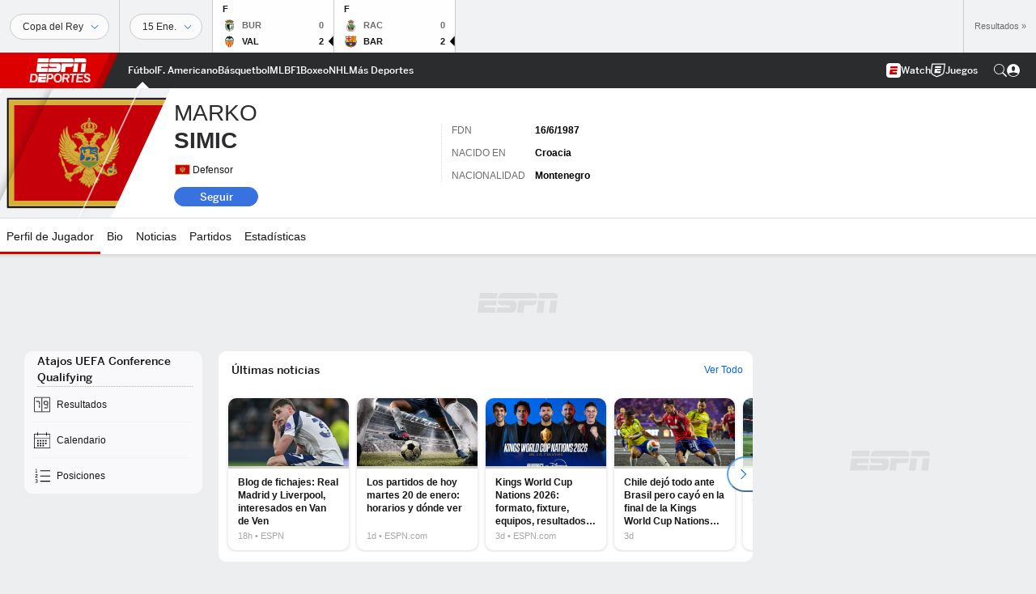

--- FILE ---
content_type: text/html; charset=utf-8
request_url: https://www.google.com/recaptcha/enterprise/anchor?ar=1&k=6LciB_gZAAAAAA_mwJ4G0XZ0BXWvLTt67V7YizXx&co=aHR0cHM6Ly9jZG4ucmVnaXN0ZXJkaXNuZXkuZ28uY29tOjQ0Mw..&hl=es&v=PoyoqOPhxBO7pBk68S4YbpHZ&size=invisible&anchor-ms=20000&execute-ms=30000&cb=ki072vtb43r9
body_size: 48865
content:
<!DOCTYPE HTML><html dir="ltr" lang="es"><head><meta http-equiv="Content-Type" content="text/html; charset=UTF-8">
<meta http-equiv="X-UA-Compatible" content="IE=edge">
<title>reCAPTCHA</title>
<style type="text/css">
/* cyrillic-ext */
@font-face {
  font-family: 'Roboto';
  font-style: normal;
  font-weight: 400;
  font-stretch: 100%;
  src: url(//fonts.gstatic.com/s/roboto/v48/KFO7CnqEu92Fr1ME7kSn66aGLdTylUAMa3GUBHMdazTgWw.woff2) format('woff2');
  unicode-range: U+0460-052F, U+1C80-1C8A, U+20B4, U+2DE0-2DFF, U+A640-A69F, U+FE2E-FE2F;
}
/* cyrillic */
@font-face {
  font-family: 'Roboto';
  font-style: normal;
  font-weight: 400;
  font-stretch: 100%;
  src: url(//fonts.gstatic.com/s/roboto/v48/KFO7CnqEu92Fr1ME7kSn66aGLdTylUAMa3iUBHMdazTgWw.woff2) format('woff2');
  unicode-range: U+0301, U+0400-045F, U+0490-0491, U+04B0-04B1, U+2116;
}
/* greek-ext */
@font-face {
  font-family: 'Roboto';
  font-style: normal;
  font-weight: 400;
  font-stretch: 100%;
  src: url(//fonts.gstatic.com/s/roboto/v48/KFO7CnqEu92Fr1ME7kSn66aGLdTylUAMa3CUBHMdazTgWw.woff2) format('woff2');
  unicode-range: U+1F00-1FFF;
}
/* greek */
@font-face {
  font-family: 'Roboto';
  font-style: normal;
  font-weight: 400;
  font-stretch: 100%;
  src: url(//fonts.gstatic.com/s/roboto/v48/KFO7CnqEu92Fr1ME7kSn66aGLdTylUAMa3-UBHMdazTgWw.woff2) format('woff2');
  unicode-range: U+0370-0377, U+037A-037F, U+0384-038A, U+038C, U+038E-03A1, U+03A3-03FF;
}
/* math */
@font-face {
  font-family: 'Roboto';
  font-style: normal;
  font-weight: 400;
  font-stretch: 100%;
  src: url(//fonts.gstatic.com/s/roboto/v48/KFO7CnqEu92Fr1ME7kSn66aGLdTylUAMawCUBHMdazTgWw.woff2) format('woff2');
  unicode-range: U+0302-0303, U+0305, U+0307-0308, U+0310, U+0312, U+0315, U+031A, U+0326-0327, U+032C, U+032F-0330, U+0332-0333, U+0338, U+033A, U+0346, U+034D, U+0391-03A1, U+03A3-03A9, U+03B1-03C9, U+03D1, U+03D5-03D6, U+03F0-03F1, U+03F4-03F5, U+2016-2017, U+2034-2038, U+203C, U+2040, U+2043, U+2047, U+2050, U+2057, U+205F, U+2070-2071, U+2074-208E, U+2090-209C, U+20D0-20DC, U+20E1, U+20E5-20EF, U+2100-2112, U+2114-2115, U+2117-2121, U+2123-214F, U+2190, U+2192, U+2194-21AE, U+21B0-21E5, U+21F1-21F2, U+21F4-2211, U+2213-2214, U+2216-22FF, U+2308-230B, U+2310, U+2319, U+231C-2321, U+2336-237A, U+237C, U+2395, U+239B-23B7, U+23D0, U+23DC-23E1, U+2474-2475, U+25AF, U+25B3, U+25B7, U+25BD, U+25C1, U+25CA, U+25CC, U+25FB, U+266D-266F, U+27C0-27FF, U+2900-2AFF, U+2B0E-2B11, U+2B30-2B4C, U+2BFE, U+3030, U+FF5B, U+FF5D, U+1D400-1D7FF, U+1EE00-1EEFF;
}
/* symbols */
@font-face {
  font-family: 'Roboto';
  font-style: normal;
  font-weight: 400;
  font-stretch: 100%;
  src: url(//fonts.gstatic.com/s/roboto/v48/KFO7CnqEu92Fr1ME7kSn66aGLdTylUAMaxKUBHMdazTgWw.woff2) format('woff2');
  unicode-range: U+0001-000C, U+000E-001F, U+007F-009F, U+20DD-20E0, U+20E2-20E4, U+2150-218F, U+2190, U+2192, U+2194-2199, U+21AF, U+21E6-21F0, U+21F3, U+2218-2219, U+2299, U+22C4-22C6, U+2300-243F, U+2440-244A, U+2460-24FF, U+25A0-27BF, U+2800-28FF, U+2921-2922, U+2981, U+29BF, U+29EB, U+2B00-2BFF, U+4DC0-4DFF, U+FFF9-FFFB, U+10140-1018E, U+10190-1019C, U+101A0, U+101D0-101FD, U+102E0-102FB, U+10E60-10E7E, U+1D2C0-1D2D3, U+1D2E0-1D37F, U+1F000-1F0FF, U+1F100-1F1AD, U+1F1E6-1F1FF, U+1F30D-1F30F, U+1F315, U+1F31C, U+1F31E, U+1F320-1F32C, U+1F336, U+1F378, U+1F37D, U+1F382, U+1F393-1F39F, U+1F3A7-1F3A8, U+1F3AC-1F3AF, U+1F3C2, U+1F3C4-1F3C6, U+1F3CA-1F3CE, U+1F3D4-1F3E0, U+1F3ED, U+1F3F1-1F3F3, U+1F3F5-1F3F7, U+1F408, U+1F415, U+1F41F, U+1F426, U+1F43F, U+1F441-1F442, U+1F444, U+1F446-1F449, U+1F44C-1F44E, U+1F453, U+1F46A, U+1F47D, U+1F4A3, U+1F4B0, U+1F4B3, U+1F4B9, U+1F4BB, U+1F4BF, U+1F4C8-1F4CB, U+1F4D6, U+1F4DA, U+1F4DF, U+1F4E3-1F4E6, U+1F4EA-1F4ED, U+1F4F7, U+1F4F9-1F4FB, U+1F4FD-1F4FE, U+1F503, U+1F507-1F50B, U+1F50D, U+1F512-1F513, U+1F53E-1F54A, U+1F54F-1F5FA, U+1F610, U+1F650-1F67F, U+1F687, U+1F68D, U+1F691, U+1F694, U+1F698, U+1F6AD, U+1F6B2, U+1F6B9-1F6BA, U+1F6BC, U+1F6C6-1F6CF, U+1F6D3-1F6D7, U+1F6E0-1F6EA, U+1F6F0-1F6F3, U+1F6F7-1F6FC, U+1F700-1F7FF, U+1F800-1F80B, U+1F810-1F847, U+1F850-1F859, U+1F860-1F887, U+1F890-1F8AD, U+1F8B0-1F8BB, U+1F8C0-1F8C1, U+1F900-1F90B, U+1F93B, U+1F946, U+1F984, U+1F996, U+1F9E9, U+1FA00-1FA6F, U+1FA70-1FA7C, U+1FA80-1FA89, U+1FA8F-1FAC6, U+1FACE-1FADC, U+1FADF-1FAE9, U+1FAF0-1FAF8, U+1FB00-1FBFF;
}
/* vietnamese */
@font-face {
  font-family: 'Roboto';
  font-style: normal;
  font-weight: 400;
  font-stretch: 100%;
  src: url(//fonts.gstatic.com/s/roboto/v48/KFO7CnqEu92Fr1ME7kSn66aGLdTylUAMa3OUBHMdazTgWw.woff2) format('woff2');
  unicode-range: U+0102-0103, U+0110-0111, U+0128-0129, U+0168-0169, U+01A0-01A1, U+01AF-01B0, U+0300-0301, U+0303-0304, U+0308-0309, U+0323, U+0329, U+1EA0-1EF9, U+20AB;
}
/* latin-ext */
@font-face {
  font-family: 'Roboto';
  font-style: normal;
  font-weight: 400;
  font-stretch: 100%;
  src: url(//fonts.gstatic.com/s/roboto/v48/KFO7CnqEu92Fr1ME7kSn66aGLdTylUAMa3KUBHMdazTgWw.woff2) format('woff2');
  unicode-range: U+0100-02BA, U+02BD-02C5, U+02C7-02CC, U+02CE-02D7, U+02DD-02FF, U+0304, U+0308, U+0329, U+1D00-1DBF, U+1E00-1E9F, U+1EF2-1EFF, U+2020, U+20A0-20AB, U+20AD-20C0, U+2113, U+2C60-2C7F, U+A720-A7FF;
}
/* latin */
@font-face {
  font-family: 'Roboto';
  font-style: normal;
  font-weight: 400;
  font-stretch: 100%;
  src: url(//fonts.gstatic.com/s/roboto/v48/KFO7CnqEu92Fr1ME7kSn66aGLdTylUAMa3yUBHMdazQ.woff2) format('woff2');
  unicode-range: U+0000-00FF, U+0131, U+0152-0153, U+02BB-02BC, U+02C6, U+02DA, U+02DC, U+0304, U+0308, U+0329, U+2000-206F, U+20AC, U+2122, U+2191, U+2193, U+2212, U+2215, U+FEFF, U+FFFD;
}
/* cyrillic-ext */
@font-face {
  font-family: 'Roboto';
  font-style: normal;
  font-weight: 500;
  font-stretch: 100%;
  src: url(//fonts.gstatic.com/s/roboto/v48/KFO7CnqEu92Fr1ME7kSn66aGLdTylUAMa3GUBHMdazTgWw.woff2) format('woff2');
  unicode-range: U+0460-052F, U+1C80-1C8A, U+20B4, U+2DE0-2DFF, U+A640-A69F, U+FE2E-FE2F;
}
/* cyrillic */
@font-face {
  font-family: 'Roboto';
  font-style: normal;
  font-weight: 500;
  font-stretch: 100%;
  src: url(//fonts.gstatic.com/s/roboto/v48/KFO7CnqEu92Fr1ME7kSn66aGLdTylUAMa3iUBHMdazTgWw.woff2) format('woff2');
  unicode-range: U+0301, U+0400-045F, U+0490-0491, U+04B0-04B1, U+2116;
}
/* greek-ext */
@font-face {
  font-family: 'Roboto';
  font-style: normal;
  font-weight: 500;
  font-stretch: 100%;
  src: url(//fonts.gstatic.com/s/roboto/v48/KFO7CnqEu92Fr1ME7kSn66aGLdTylUAMa3CUBHMdazTgWw.woff2) format('woff2');
  unicode-range: U+1F00-1FFF;
}
/* greek */
@font-face {
  font-family: 'Roboto';
  font-style: normal;
  font-weight: 500;
  font-stretch: 100%;
  src: url(//fonts.gstatic.com/s/roboto/v48/KFO7CnqEu92Fr1ME7kSn66aGLdTylUAMa3-UBHMdazTgWw.woff2) format('woff2');
  unicode-range: U+0370-0377, U+037A-037F, U+0384-038A, U+038C, U+038E-03A1, U+03A3-03FF;
}
/* math */
@font-face {
  font-family: 'Roboto';
  font-style: normal;
  font-weight: 500;
  font-stretch: 100%;
  src: url(//fonts.gstatic.com/s/roboto/v48/KFO7CnqEu92Fr1ME7kSn66aGLdTylUAMawCUBHMdazTgWw.woff2) format('woff2');
  unicode-range: U+0302-0303, U+0305, U+0307-0308, U+0310, U+0312, U+0315, U+031A, U+0326-0327, U+032C, U+032F-0330, U+0332-0333, U+0338, U+033A, U+0346, U+034D, U+0391-03A1, U+03A3-03A9, U+03B1-03C9, U+03D1, U+03D5-03D6, U+03F0-03F1, U+03F4-03F5, U+2016-2017, U+2034-2038, U+203C, U+2040, U+2043, U+2047, U+2050, U+2057, U+205F, U+2070-2071, U+2074-208E, U+2090-209C, U+20D0-20DC, U+20E1, U+20E5-20EF, U+2100-2112, U+2114-2115, U+2117-2121, U+2123-214F, U+2190, U+2192, U+2194-21AE, U+21B0-21E5, U+21F1-21F2, U+21F4-2211, U+2213-2214, U+2216-22FF, U+2308-230B, U+2310, U+2319, U+231C-2321, U+2336-237A, U+237C, U+2395, U+239B-23B7, U+23D0, U+23DC-23E1, U+2474-2475, U+25AF, U+25B3, U+25B7, U+25BD, U+25C1, U+25CA, U+25CC, U+25FB, U+266D-266F, U+27C0-27FF, U+2900-2AFF, U+2B0E-2B11, U+2B30-2B4C, U+2BFE, U+3030, U+FF5B, U+FF5D, U+1D400-1D7FF, U+1EE00-1EEFF;
}
/* symbols */
@font-face {
  font-family: 'Roboto';
  font-style: normal;
  font-weight: 500;
  font-stretch: 100%;
  src: url(//fonts.gstatic.com/s/roboto/v48/KFO7CnqEu92Fr1ME7kSn66aGLdTylUAMaxKUBHMdazTgWw.woff2) format('woff2');
  unicode-range: U+0001-000C, U+000E-001F, U+007F-009F, U+20DD-20E0, U+20E2-20E4, U+2150-218F, U+2190, U+2192, U+2194-2199, U+21AF, U+21E6-21F0, U+21F3, U+2218-2219, U+2299, U+22C4-22C6, U+2300-243F, U+2440-244A, U+2460-24FF, U+25A0-27BF, U+2800-28FF, U+2921-2922, U+2981, U+29BF, U+29EB, U+2B00-2BFF, U+4DC0-4DFF, U+FFF9-FFFB, U+10140-1018E, U+10190-1019C, U+101A0, U+101D0-101FD, U+102E0-102FB, U+10E60-10E7E, U+1D2C0-1D2D3, U+1D2E0-1D37F, U+1F000-1F0FF, U+1F100-1F1AD, U+1F1E6-1F1FF, U+1F30D-1F30F, U+1F315, U+1F31C, U+1F31E, U+1F320-1F32C, U+1F336, U+1F378, U+1F37D, U+1F382, U+1F393-1F39F, U+1F3A7-1F3A8, U+1F3AC-1F3AF, U+1F3C2, U+1F3C4-1F3C6, U+1F3CA-1F3CE, U+1F3D4-1F3E0, U+1F3ED, U+1F3F1-1F3F3, U+1F3F5-1F3F7, U+1F408, U+1F415, U+1F41F, U+1F426, U+1F43F, U+1F441-1F442, U+1F444, U+1F446-1F449, U+1F44C-1F44E, U+1F453, U+1F46A, U+1F47D, U+1F4A3, U+1F4B0, U+1F4B3, U+1F4B9, U+1F4BB, U+1F4BF, U+1F4C8-1F4CB, U+1F4D6, U+1F4DA, U+1F4DF, U+1F4E3-1F4E6, U+1F4EA-1F4ED, U+1F4F7, U+1F4F9-1F4FB, U+1F4FD-1F4FE, U+1F503, U+1F507-1F50B, U+1F50D, U+1F512-1F513, U+1F53E-1F54A, U+1F54F-1F5FA, U+1F610, U+1F650-1F67F, U+1F687, U+1F68D, U+1F691, U+1F694, U+1F698, U+1F6AD, U+1F6B2, U+1F6B9-1F6BA, U+1F6BC, U+1F6C6-1F6CF, U+1F6D3-1F6D7, U+1F6E0-1F6EA, U+1F6F0-1F6F3, U+1F6F7-1F6FC, U+1F700-1F7FF, U+1F800-1F80B, U+1F810-1F847, U+1F850-1F859, U+1F860-1F887, U+1F890-1F8AD, U+1F8B0-1F8BB, U+1F8C0-1F8C1, U+1F900-1F90B, U+1F93B, U+1F946, U+1F984, U+1F996, U+1F9E9, U+1FA00-1FA6F, U+1FA70-1FA7C, U+1FA80-1FA89, U+1FA8F-1FAC6, U+1FACE-1FADC, U+1FADF-1FAE9, U+1FAF0-1FAF8, U+1FB00-1FBFF;
}
/* vietnamese */
@font-face {
  font-family: 'Roboto';
  font-style: normal;
  font-weight: 500;
  font-stretch: 100%;
  src: url(//fonts.gstatic.com/s/roboto/v48/KFO7CnqEu92Fr1ME7kSn66aGLdTylUAMa3OUBHMdazTgWw.woff2) format('woff2');
  unicode-range: U+0102-0103, U+0110-0111, U+0128-0129, U+0168-0169, U+01A0-01A1, U+01AF-01B0, U+0300-0301, U+0303-0304, U+0308-0309, U+0323, U+0329, U+1EA0-1EF9, U+20AB;
}
/* latin-ext */
@font-face {
  font-family: 'Roboto';
  font-style: normal;
  font-weight: 500;
  font-stretch: 100%;
  src: url(//fonts.gstatic.com/s/roboto/v48/KFO7CnqEu92Fr1ME7kSn66aGLdTylUAMa3KUBHMdazTgWw.woff2) format('woff2');
  unicode-range: U+0100-02BA, U+02BD-02C5, U+02C7-02CC, U+02CE-02D7, U+02DD-02FF, U+0304, U+0308, U+0329, U+1D00-1DBF, U+1E00-1E9F, U+1EF2-1EFF, U+2020, U+20A0-20AB, U+20AD-20C0, U+2113, U+2C60-2C7F, U+A720-A7FF;
}
/* latin */
@font-face {
  font-family: 'Roboto';
  font-style: normal;
  font-weight: 500;
  font-stretch: 100%;
  src: url(//fonts.gstatic.com/s/roboto/v48/KFO7CnqEu92Fr1ME7kSn66aGLdTylUAMa3yUBHMdazQ.woff2) format('woff2');
  unicode-range: U+0000-00FF, U+0131, U+0152-0153, U+02BB-02BC, U+02C6, U+02DA, U+02DC, U+0304, U+0308, U+0329, U+2000-206F, U+20AC, U+2122, U+2191, U+2193, U+2212, U+2215, U+FEFF, U+FFFD;
}
/* cyrillic-ext */
@font-face {
  font-family: 'Roboto';
  font-style: normal;
  font-weight: 900;
  font-stretch: 100%;
  src: url(//fonts.gstatic.com/s/roboto/v48/KFO7CnqEu92Fr1ME7kSn66aGLdTylUAMa3GUBHMdazTgWw.woff2) format('woff2');
  unicode-range: U+0460-052F, U+1C80-1C8A, U+20B4, U+2DE0-2DFF, U+A640-A69F, U+FE2E-FE2F;
}
/* cyrillic */
@font-face {
  font-family: 'Roboto';
  font-style: normal;
  font-weight: 900;
  font-stretch: 100%;
  src: url(//fonts.gstatic.com/s/roboto/v48/KFO7CnqEu92Fr1ME7kSn66aGLdTylUAMa3iUBHMdazTgWw.woff2) format('woff2');
  unicode-range: U+0301, U+0400-045F, U+0490-0491, U+04B0-04B1, U+2116;
}
/* greek-ext */
@font-face {
  font-family: 'Roboto';
  font-style: normal;
  font-weight: 900;
  font-stretch: 100%;
  src: url(//fonts.gstatic.com/s/roboto/v48/KFO7CnqEu92Fr1ME7kSn66aGLdTylUAMa3CUBHMdazTgWw.woff2) format('woff2');
  unicode-range: U+1F00-1FFF;
}
/* greek */
@font-face {
  font-family: 'Roboto';
  font-style: normal;
  font-weight: 900;
  font-stretch: 100%;
  src: url(//fonts.gstatic.com/s/roboto/v48/KFO7CnqEu92Fr1ME7kSn66aGLdTylUAMa3-UBHMdazTgWw.woff2) format('woff2');
  unicode-range: U+0370-0377, U+037A-037F, U+0384-038A, U+038C, U+038E-03A1, U+03A3-03FF;
}
/* math */
@font-face {
  font-family: 'Roboto';
  font-style: normal;
  font-weight: 900;
  font-stretch: 100%;
  src: url(//fonts.gstatic.com/s/roboto/v48/KFO7CnqEu92Fr1ME7kSn66aGLdTylUAMawCUBHMdazTgWw.woff2) format('woff2');
  unicode-range: U+0302-0303, U+0305, U+0307-0308, U+0310, U+0312, U+0315, U+031A, U+0326-0327, U+032C, U+032F-0330, U+0332-0333, U+0338, U+033A, U+0346, U+034D, U+0391-03A1, U+03A3-03A9, U+03B1-03C9, U+03D1, U+03D5-03D6, U+03F0-03F1, U+03F4-03F5, U+2016-2017, U+2034-2038, U+203C, U+2040, U+2043, U+2047, U+2050, U+2057, U+205F, U+2070-2071, U+2074-208E, U+2090-209C, U+20D0-20DC, U+20E1, U+20E5-20EF, U+2100-2112, U+2114-2115, U+2117-2121, U+2123-214F, U+2190, U+2192, U+2194-21AE, U+21B0-21E5, U+21F1-21F2, U+21F4-2211, U+2213-2214, U+2216-22FF, U+2308-230B, U+2310, U+2319, U+231C-2321, U+2336-237A, U+237C, U+2395, U+239B-23B7, U+23D0, U+23DC-23E1, U+2474-2475, U+25AF, U+25B3, U+25B7, U+25BD, U+25C1, U+25CA, U+25CC, U+25FB, U+266D-266F, U+27C0-27FF, U+2900-2AFF, U+2B0E-2B11, U+2B30-2B4C, U+2BFE, U+3030, U+FF5B, U+FF5D, U+1D400-1D7FF, U+1EE00-1EEFF;
}
/* symbols */
@font-face {
  font-family: 'Roboto';
  font-style: normal;
  font-weight: 900;
  font-stretch: 100%;
  src: url(//fonts.gstatic.com/s/roboto/v48/KFO7CnqEu92Fr1ME7kSn66aGLdTylUAMaxKUBHMdazTgWw.woff2) format('woff2');
  unicode-range: U+0001-000C, U+000E-001F, U+007F-009F, U+20DD-20E0, U+20E2-20E4, U+2150-218F, U+2190, U+2192, U+2194-2199, U+21AF, U+21E6-21F0, U+21F3, U+2218-2219, U+2299, U+22C4-22C6, U+2300-243F, U+2440-244A, U+2460-24FF, U+25A0-27BF, U+2800-28FF, U+2921-2922, U+2981, U+29BF, U+29EB, U+2B00-2BFF, U+4DC0-4DFF, U+FFF9-FFFB, U+10140-1018E, U+10190-1019C, U+101A0, U+101D0-101FD, U+102E0-102FB, U+10E60-10E7E, U+1D2C0-1D2D3, U+1D2E0-1D37F, U+1F000-1F0FF, U+1F100-1F1AD, U+1F1E6-1F1FF, U+1F30D-1F30F, U+1F315, U+1F31C, U+1F31E, U+1F320-1F32C, U+1F336, U+1F378, U+1F37D, U+1F382, U+1F393-1F39F, U+1F3A7-1F3A8, U+1F3AC-1F3AF, U+1F3C2, U+1F3C4-1F3C6, U+1F3CA-1F3CE, U+1F3D4-1F3E0, U+1F3ED, U+1F3F1-1F3F3, U+1F3F5-1F3F7, U+1F408, U+1F415, U+1F41F, U+1F426, U+1F43F, U+1F441-1F442, U+1F444, U+1F446-1F449, U+1F44C-1F44E, U+1F453, U+1F46A, U+1F47D, U+1F4A3, U+1F4B0, U+1F4B3, U+1F4B9, U+1F4BB, U+1F4BF, U+1F4C8-1F4CB, U+1F4D6, U+1F4DA, U+1F4DF, U+1F4E3-1F4E6, U+1F4EA-1F4ED, U+1F4F7, U+1F4F9-1F4FB, U+1F4FD-1F4FE, U+1F503, U+1F507-1F50B, U+1F50D, U+1F512-1F513, U+1F53E-1F54A, U+1F54F-1F5FA, U+1F610, U+1F650-1F67F, U+1F687, U+1F68D, U+1F691, U+1F694, U+1F698, U+1F6AD, U+1F6B2, U+1F6B9-1F6BA, U+1F6BC, U+1F6C6-1F6CF, U+1F6D3-1F6D7, U+1F6E0-1F6EA, U+1F6F0-1F6F3, U+1F6F7-1F6FC, U+1F700-1F7FF, U+1F800-1F80B, U+1F810-1F847, U+1F850-1F859, U+1F860-1F887, U+1F890-1F8AD, U+1F8B0-1F8BB, U+1F8C0-1F8C1, U+1F900-1F90B, U+1F93B, U+1F946, U+1F984, U+1F996, U+1F9E9, U+1FA00-1FA6F, U+1FA70-1FA7C, U+1FA80-1FA89, U+1FA8F-1FAC6, U+1FACE-1FADC, U+1FADF-1FAE9, U+1FAF0-1FAF8, U+1FB00-1FBFF;
}
/* vietnamese */
@font-face {
  font-family: 'Roboto';
  font-style: normal;
  font-weight: 900;
  font-stretch: 100%;
  src: url(//fonts.gstatic.com/s/roboto/v48/KFO7CnqEu92Fr1ME7kSn66aGLdTylUAMa3OUBHMdazTgWw.woff2) format('woff2');
  unicode-range: U+0102-0103, U+0110-0111, U+0128-0129, U+0168-0169, U+01A0-01A1, U+01AF-01B0, U+0300-0301, U+0303-0304, U+0308-0309, U+0323, U+0329, U+1EA0-1EF9, U+20AB;
}
/* latin-ext */
@font-face {
  font-family: 'Roboto';
  font-style: normal;
  font-weight: 900;
  font-stretch: 100%;
  src: url(//fonts.gstatic.com/s/roboto/v48/KFO7CnqEu92Fr1ME7kSn66aGLdTylUAMa3KUBHMdazTgWw.woff2) format('woff2');
  unicode-range: U+0100-02BA, U+02BD-02C5, U+02C7-02CC, U+02CE-02D7, U+02DD-02FF, U+0304, U+0308, U+0329, U+1D00-1DBF, U+1E00-1E9F, U+1EF2-1EFF, U+2020, U+20A0-20AB, U+20AD-20C0, U+2113, U+2C60-2C7F, U+A720-A7FF;
}
/* latin */
@font-face {
  font-family: 'Roboto';
  font-style: normal;
  font-weight: 900;
  font-stretch: 100%;
  src: url(//fonts.gstatic.com/s/roboto/v48/KFO7CnqEu92Fr1ME7kSn66aGLdTylUAMa3yUBHMdazQ.woff2) format('woff2');
  unicode-range: U+0000-00FF, U+0131, U+0152-0153, U+02BB-02BC, U+02C6, U+02DA, U+02DC, U+0304, U+0308, U+0329, U+2000-206F, U+20AC, U+2122, U+2191, U+2193, U+2212, U+2215, U+FEFF, U+FFFD;
}

</style>
<link rel="stylesheet" type="text/css" href="https://www.gstatic.com/recaptcha/releases/PoyoqOPhxBO7pBk68S4YbpHZ/styles__ltr.css">
<script nonce="VfAuL5-QWLdZk2IMgIB32Q" type="text/javascript">window['__recaptcha_api'] = 'https://www.google.com/recaptcha/enterprise/';</script>
<script type="text/javascript" src="https://www.gstatic.com/recaptcha/releases/PoyoqOPhxBO7pBk68S4YbpHZ/recaptcha__es.js" nonce="VfAuL5-QWLdZk2IMgIB32Q">
      
    </script></head>
<body><div id="rc-anchor-alert" class="rc-anchor-alert"></div>
<input type="hidden" id="recaptcha-token" value="[base64]">
<script type="text/javascript" nonce="VfAuL5-QWLdZk2IMgIB32Q">
      recaptcha.anchor.Main.init("[\x22ainput\x22,[\x22bgdata\x22,\x22\x22,\[base64]/[base64]/[base64]/[base64]/[base64]/UltsKytdPUU6KEU8MjA0OD9SW2wrK109RT4+NnwxOTI6KChFJjY0NTEyKT09NTUyOTYmJk0rMTxjLmxlbmd0aCYmKGMuY2hhckNvZGVBdChNKzEpJjY0NTEyKT09NTYzMjA/[base64]/[base64]/[base64]/[base64]/[base64]/[base64]/[base64]\x22,\[base64]\\u003d\x22,\x22w5ZuMhVYLMKpDg/[base64]/[base64]/[base64]/CusOBwqBCfMOKwrYfw7YZw6XCgsOzKjNPAFDCi8Olw7HDlljDisO+csKpKMOrUQbCjsKaQcODOsKrYx7Dqzo/bX7CgsOkL8KDw4HDuMKiDsOkw6IUw4wwworDlyJRQRvDh0PDrSZrPcOKbcKtfsKBK8KQA8Kcwq8Kw6vDrTLCsMOxTsORwpzCnCLClcOAw7QsVlMkw5k/[base64]/CwXCvsOlwqPDicK1w5ovDsKlwoNGbsKwKsOSYcOew77Du8KQF2rCvhlCDVg8wqM/[base64]/dcOzP8OgV2bDj8KUwpwaw7JHwo5Ua8ORw7t+w6LCssKaO8KJFWHCn8OvwpXClMKwRcO8KsObw7M+wpo1YmMkwp7DjsOEwrrCtx/[base64]/Cr8K7GDVTwr/[base64]/DmS5qw6o5wo81wrFoT1R5MmknD8OFWDXCklzDicOma1hfwqPDs8O7w6cmwprDuWc+ZxAZw6/[base64]/[base64]/wofCpcK/[base64]/X8Oew5pNHsOjS1x+wrMMVcOMR8KdccO3BR06wq8iwrfDlMKlwrzDk8Otw7NAwoHCtcOPYcOVTcOaDkPCl0/DtUnCmV0IwozCk8Oww4wOwrvCpsKiDMKewqY0w6vCoMKgw6/DsMKHwpnDuQ/CiXfDunFXd8KUDMODKQ1zwqQPwrVLwoXCusODX2TCrQpgDcOSAwnCmUMVFMOLw5rCmMO/wpDDj8O4EWfCusKkwpQrwpPCjFLDm2wxwp/DrCwxwqXCncOPYsK/wqzDsMKnCTcewpHCp04lLcOFwpIPHcOHw5MGXVRxIcOQCcKzTTfDnwVswoxww4/DpMKMwpUAT8OZw6LCjcOCw6PDr3HDvHtnwpTClsOHwofDrcOwccKTwo8PKWxvU8Oew6jCvCIkKRfCo8OiSnZHwrXDrhFcwrMYScK6OsKaaMOGbCcyPsOtw4rDrkJ5w5JWK8KHwpo7cEzCusO/woHDq8OkWcOEeHDDpylpwpMlw4IJFx7CnsKwH8O1woYzcsOVMEXCgcO9w73Cli5/wr9sUMKSw6l0fsK+NFpRwrh7woXCpsOxw4Bow4Qdw6M1VkzCu8KKwqzClcOOwpABdsK9w6DDjmF6wo3DqMOTwr/ChG8aEsKVw4o1Dxl1K8OBw53DssOTwqtMYnV0w5c5w5jChx3CpSZhY8ODw7bCoxTCssKkY8KwScKuwpMIwp5vHRkuw4fChHfCkMO6KcOJw4Vmw5xFNcKVwr1iwpzDsztQEh8MAEYXw5BxUMKbw6VJw5fDjMOaw6sJw5rDlnjCpsKHwp/DrRjDkSt5w5soIl3DgRNEwq3DimHChgvCvsOmw5/Cn8K4SsOHwrlDwp1vUkFPaktow7dew4vDrFHDrsObwqjCscOmwpHCksKeKGREGmERFWEkXknDtsOSwowXw6YIJcKDZcKVw5/Ci8O+RcO7wqHCgio+QMOZHk3DlWYjw7bDiS3CmU0PRMOTw6Esw6rCsxFkNB7Cl8KUw4ZGCMK2w77CosOFRsOiw6AecBbCtxbDgB12w6/Ct1tMAcKIGGbDryxIw6c/[base64]/w63Cp8K9wrLDh8OrY8KJFcOew5FgwrTDrsKowq9Nw4TCjXxzBcKYFMOdTlfCrcKwPVfCvMORw6E5w7x5w7E2B8KJSMONw6IYw7fDkXbDssKHwojCisO3Nxocw5AoesKCUsK/XcKHdsOObSLDrT9BwrfDjsOlwoTCpAxEQsKiF2gtWcORw7AkwrRAGXjDshtbw69Vw4zCk8Kew64rIMOAwrzDl8OcK3rCncKEw4ETwp9Pw44HbsKQwq0ww5ZbVV7DrRTCmcOIwqZ4wpgQw7vCrcKZOMKbaQzDl8OcOMOJfm/[base64]/[base64]/[base64]/Hys4wpXCs8KoFsKBwrjDjcKnBcKrIMOff1jDrMOLMkHDpMKTFgZowq48fy1ywpdgwpIICMKhwpYMw6LDjsOWwoAVSFbDrnhuDzTDklrDuMKtw4jDmsOwMsOCwpvDrBJvw5lMY8Ksw5VyPVXCjsKFCMK0w6x8wohkaFoBFcOAw7vDq8OfccKZJMOYw4/CsjwGwrPCvMO+FcKQNhrDvUcRwrrDl8KIwqzDmcKGw4xhAMOZw6AEMsKcCF4WwrHDlzpwdFsiC2XDhkvDjxFrfTHCgcO7w6I2VMKeDiVkw7FAd8Omwo1Yw5XChSwAS8OKwr16TsKVwoAES09Sw6ozwog6wpjDlMKWw4/DulZYw5Zcw5HCnQtofsOdwqcsR8K5HBXCo2/DrRklfsObHk/Dny1CJcKbHMK9w4LCsAXDjkciwqUiwptzw4xvw5LDhMK0wrzDgMKFRArDvB0oWzhgCBwew4pAwpskwoxYw5EhMgHCp0PChMKqwoY+w6B9w4jCvWEfw4/CmCjDhsKVwpnCuWvDoFfCgsKSBDNpHMOPw5hbwofCucOywrMSwr1ywpQSfMO1wrHDr8OTHGLCssK0wpFqw4fCihUCw6/CjMOnLmBgWUjCkWBFbMOhCD/DtMOXw7/ChivDncKLw77CrcK7w4EKVMK3NMKeDcOPw73DsU1mwoNAwr7CqXthN8KFasOUdzjCpV0eOMKVwr3Do8O0Fx4NIlnCrB/Co3bCgXs6McOcScOcW2XCilvDpwfDo0HDkMOMX8OdwqLDucOTwrB4Ih7Dr8OSSsOXwofCocK8Z8KmFhhLRhPDt8K3QMOiHW8sw7Rew77DqjMHw4DDi8Kzwqpgw4cuUlM3G15ZwopwwrTCtHg1W8Opw7TCoXMoIh7DsytQDcKsUMOXbAvDusOZwpAaHcKLIjYDw64/wo/DksOVCQnCm0fDn8OTPmYMwqHCrsKJw5TDgcO4wrfDrF1nwrHDmAPCr8OXCnBKQzo6wr3CrMO1w67Cp8KFw485U0RmTVkpw4DCnU/DlwnCg8OAw7HChcKtCyfCgTbClMOpw6zDs8Kiwqd/[base64]/[base64]/ChsKcwp5ScBoiwq3CvyfCqgYCLcOowp96wo9vfMKNbMO/[base64]/CicKDwrpnw7ZMwrnCgURYdsK9OlkkwrAUw7siwqbCuiwUcsKQw7JTw67DgcOhw5XDijYpCC3DtMKiwoEjw4zCvSxkU8OPAsKBw4Nbw5suWifDvMONwoPDpxhlw5HCj0MtwrbDoE0mwr3CnUdLwr1cNzzCkxnDrsK3wrfCqcKEwppWw4PCh8KtXXXCp8KIeMKbwoh/wqsrw6XDjBMMwo1ZwpPDkTYRw7bDmMONw7lOai7CrngUw4nCikzCglHCmsOqNcOEXsKkwovCv8KiwoXCusK+PsKYwrXDq8Krwq1Lw5hGZCwqU3UeXMOOfAXDvcK8OMKIw6t9EytNwol2KMO+A8OTRcOEw4Bmw5x/[base64]/Cmy/[base64]/B8KlJ8KtQsOuB8OibEExw45OGw7Dj8OJwqPDiCTCmVMew5p9DcO/LMKywpLDsylrQsOIwpDCsmYxw6/Cp8Oww6VLwo/CtMOCLQnDisOjf1Eaw7rCr8K1w5wSwq8Mw7bClQtVw5LCg210w6fDoMO4BcKuw5l0BcKVwp9lw5Qbw7HDq8O6w5BMIsOqw6TCm8KZw7FywrzCsMK5w4HDl2zCoz0NSBHDhEAVBT5aEcO5ccOYw70GwpN6wofDuBQCw4dKwp7DmRDChsKRwrnDv8O0DcOnw5ZZwqt/[base64]/[base64]/DvmLCmXvCsisJwrskwrLCm359Jw0oJsK2IEwPdsO6wrwFwqQzw6cswpwjQE/DhE0pCMOqSsKjw5vCtMOww67CuWIsdcOfw60ICMOQD18Xc34Dwq0Wwr9FwrfDicKPOMOHw5nDhsOcbR4WBmnDp8O0woojw7l9wrXDvznCn8K8wrpGwqPCswXCrcObGSYFeU3DncOlDzJOw6fCvy7CvMOtwqNsbAd9wrY1FsO/dMOyw61Vw5phQcKPw6nCksOwHcK+wpNgNB7DlVAYAMOBeAfDp3krwoHCkV8Hw6EAZsK8TH3CjS/DgsO+ZH7CoFElw4dLZ8KBCcKzQEcoUQzClG7ChMKyVHvCgmbCv2VZGMO0w5MSwpHCnsKTTSdZKkQqM8Otw7jDjcOPwrrDilppw79zM1LClMOWFnTDrMOHwp49L8OSwo/Cii0AXMKkGVTDhhXCmMKZXCtNw6trWWXDrwovwoXCtCTCgEFfw71+w7fDsycCAsOgZcKbwqAFwqQqwqocwprDn8KOwofCkhzDncO3TCvDkcORM8KZSlDCqzszwo0mD8KRw6bCuMOPw45rwo98wowMexzDg0rChgcqw6HDnsOrQcOCO3Eaw40ow6bDscOrwqjCusKdwr/CrsKawqUpw7kWXnYxwr4BNMORw4DDpFNCMB5RKMOUwpDCncOFPE3Drx7Ctg19OcKMw5zDlsKgwrvDsUEQwqzCqsOAU8OXwpMfFwXDhcO1ST4Zw7HDsU3DsyUHwoFFWkJTQjrDq2PCvsO/Dg/Do8OKwrogfMKbwrjDh8ONwoHCosOgw63DljDCs0LCpMOgblnDtsKYWgzCocOOwrzCtT7Dj8KlTn7CrcKdYMOHwpHCngbClTVBw7peNWjCm8KYCMKsfcKsbMOjTsO4wokiXwXCmVvDjMOaEMKIwqbCiFDCuER9w7jCl8O/[base64]/CssOVwrLCsMOcwpzDiMORCcKnZsKEw6fCg8KhwoHDrcK5DsOBwoc3wqdpZsO1w6/CtMK2w6XDq8KDw5TCnSN0w5bCmSlULg7ChDDCri0ywqXClsO/d8KMwrPDosOVwokcUxTDkBvCo8OtwrzCgWkxwqE7dMOzw7jCmsKEw6LCl8KVDcKAB8Kcw7DDvMOow5PCqxzCsmcAw57DhCrCnBZVw7rCmxFHwo/DhkRkwrzCuEDDv3bDocONBMKkNsKZNsKSw7kYw4fDgE7Cl8Kuw7JNw5FZJhkww6p9FFMuw4YewrgVwq8zwo3DgMOiNMOkw5XDnMKWKMK7AFRLYMKRNwvDn1LDhAHCmMKBPsOjM8OuwrcQwrfCiE7CmsKtwqLDu8ONdRttwrAmwoTDncK5w6YEAFQ+VsKPLVPClcOiOg/[base64]/[base64]/Crg/[base64]/Cp8Ocw6TCilPDqRrCj8Oowq1hwrnDhwJvw7vDv0XCo8K3w7zCjUIbwroKw7x9w4XDlnTDnFPDvHjDgsKyLTPDicKvwpDDv10LwqMvOcKZwqtQOcK/XcOSw7/[base64]/Im91wqPDrcKwOBfDvhRATMOOw5w5w7sYwqMCNHXCo8KKP07ClsOSNcOTwrTDmw9Ow5nCsWdnwrBNwqvDoQ7CncOpwod4SsK4wq/DmcKKw5TCnMO7w5kCFwHCoyp8WcKtwq/CucK3wrDDqsKEw5TDlMKrNcOKG03CqsKqw78WIQMvPsOpYizCusKwwqHDmMOsKsKswp3DtkPDtsOQwqPDskFXw67CpsKfYcOyJsOtB180HsO0dmJZdT/Ct2ouw6VeDlpmNcKSw6nDuV/DnQLDiMOPDsOoZsOMwrfCpMKowqTCjjY+w4tVw64gFnkOwqHDlsK0P1MsVMOdw5hgX8KnwpTCii7DhcKIS8KMasK3S8KUTsK4w4NKwr8Pw7M6w4g/wpwdXwTDhS/CrX5Ww6A7w4gjLDnCnMKwwp/Co8O3OGnDpg3DicKQwp7CjwVGw5/DvMK8L8KzRsOFwrzDtkhXwofCvw/Dl8ONwoDCm8KSCcK8HCIlw4PDhFZWwpsywqxJMEwYfGfDrsOowqpIFDVbw7nDuQzDlz3Dlkg2Nnt9Mxcvwq9qw4vCkcKLwqjCucKOSMO3w7EgwqERwp8cwoDDj8OGwqHCpsK/[base64]/w5UsPGhcZsO5GUt0I8KGw4DClsKZQsOeR8OYw6zDpsKDCsONO8KKw60Fw6kcwqLDncK6w4EHwp85w4bChMKwcMKxacKPBGvDrMK1wrVzPFXCscOuL3LDu2fCsW/CpmlVfynCiivDg3ZxI0ZoFcOFasOAw5RXOG/DuSBBCsKMRjlcw7hHw6jDrsKDDMKVwprCl8Ksw6JUw51CA8K8Jz/[base64]/Cp2HCi8Kiw7TDjmPDizDCmsKsS28yNcKZw7UlCEvCvcO9wpsJIVPDrsKfU8KIOCA8TsKwbR5jNcK+d8KoKF4AS8K3w7/DvsK1CMKhQyIuw5TDpCQsw7TCh3HDncKzw7gYHEbCrMKDccKEUMOod8KSIwhiw5Eow6fCngjDv8KbN1jCqMKewo7Do8KXcMKQUVYuL8OFw4jDoAhgcEIhw5rDv8K/AMKXOQRhWsOBwpbDhcOXw7Nsw7LCtMK0LTbCg14nbnA4QMKTwrV4w4bCuwfCtsKiF8KCZ8K2Vgt3wqRfKipsbSIIwo0HwqHDm8KaIMOdwpPDt0vCksO6CMOMw48dw6Ucw5YiNlgtOy/DgR9UUMKSwodcVDrDq8OXXEobw5EkT8KVCsOyZ3A/w70gccOsw5DDgsOBf1XDncKcElAOwpIsVTwDAcKewrTDpUJ1b8O6w47CnsKjwpPDtlLCg8OKw7XDqsOpIMKxw5/[base64]/DrWcrI8OCAMOpGcKxUQLCoMKvMUXCtsKpwqDCilrCpVAYXMOtwo3Digk0SShdwozCtMOUwqYGw4UPwrLCnGA5w5HDl8Kowo0NAmzDj8KuIG9POFbDnsK1w6U5w6xxK8KqVEPCukw1QcKEw6/CjHR1I3Mvw6bCi09jwoo1w5nCnGbDnHlZEsKob3LCrMKBwrY3bAHDuSrCryh6wpLDvcKUccOww4B9w7/CtcKZAjAMNcOMw47CnsO+c8OIUyHCikM7McOdw6PCqjscw7sOwrgoYWHDtcOYcjPDqn9GV8OYwp8iNxbDqE/DisKEwoTDuzXCm8OxwpkXwonCmy00Gy9KO3Azw5UHw6LDmS3CvyXCqn5qw7RKEEAyOyDDu8O8GMOYw4A2Vw5baQzDvsK7cFtBbhY1bsO1WsKQMQZ/XUjChsOuScK/HEl5SiZ9cgwYwp3DuzFbDcKRwqLCgSXCggUBw4VawrYEDBQaw4DCqgHClXLDg8O7w6B2w4sKZMOew7cwwpzCnsKtJ3XDl8OwUcKENMK/w6nDvsOIw7XChSfDgxgnLwfCpQ97VGfCmMOyw7YOwo3Ds8KRw4zDgAQQwrYUcnDCuCpnwrfDtD7Cj2JEwqfCrHHDggTCosKfw5oZJMO2DsOGw4/[base64]/CicK6woTCi8O9fWLDr8OUw5JBGgE3woc/ZMO1LcKrJcKIwpZzwpzDmsOAwqEJVMKnw7rDvCMiw4nCk8OSW8KRwpc1bsONcsKTHsOyUsORw5jDlVvDisKncMK3cwLDsC/CiUs3wqVnw5zDrFzCq23Cl8KzbcO3YzfDicO/O8KyfcOKOSzClcOzwrTDlgVNU8K7E8O/w7PDtBnCiMOPwovCr8OEZMKPw6fDpcOqw4XDt0s7WsKALMO9CB5NcsOMUjTDiz/Di8KYZMKySsKpwoPCq8KgOwjCqcKxwq/CjAJEw6zCq3cyTcKCcC5ew4/DqwvDpcK1w6TCpMO5wrUfJsOcw6HCpMKpD8ODwro4woTDncKbwoHCgMKJNT41wrJMfmzDvHTDrnTDiBDCrljDqcOwWggRw4bCtC/[base64]/wocPR8KjwqEww6XDuQQFWMKJYVJzVcORw5B9w7HCrXrCs3godHzClcKww4AfwqHCjwfCk8Ouw6UPw6tsPXHCqn1Aw5TCncKbK8Oxw7l3w4gMccKiRS0Pw7TCt13DmMOnw512cWgLJWDConLDrSQWwrPDjwTCrsOLWEDCscKeSVTCqsKBFwVOw5/DocOZwoPCscO9LHEvSMKbw6gJLVtewrY/AsK7RcK7wqZeK8KyIjU3XMOfGMKZw5vCo8OFw4dzYMKYKUrCvcK/[base64]/w7vCisOZFsKlKsKTwr/DqWh3DAQtwphCeHzChBbDnncJwovDmR8JYcOFwoLDssKzwr5Xw5/[base64]/[base64]/CugHDpcOcwrdGO8KtwoJlw6IaGk9Qw6UQacOwADjDn8K+c8OYX8OrAcOgMMKtbT7CksK/D8OuwqQTBT0Qwo/CsEPDsA/[base64]/[base64]/ClMKLL3fClcO1HQxjwpvDqRxcJRnCgsOuwrkzwpYuOTJdTcObwp7DpmnDrsOSSMK+BcKQI8KpP2vChMO+w6bDkhUgw7bDqcKqwpTDu24DwrHCk8KnwrFPw5VGw7zDvF8qGHfCjcOzasO/w4B5w6PDpiPCrWkew5Rsw6LDsiTChghGD8OANy/[base64]/[base64]/DrsOYw7jCvMO4WFbCugTClw4QwrXDgsOiBcKVYcOYw4p5worCn8OIw7o5wqLCnsKJw77Dgh7CpHwJVMOTwq5NA1LCi8KAw6nCgMOqwq7ColTCrsObwobCkTjDocKSw7PCmMOgwrBeNFhsI8OWw6EVw5ZWc8OjKzFrX8KLPzXDv8KIF8OSw6rCpi3DuxBkVThNwo/Dmwc5d2zCusK4EC3DvsODw7dEZkDCpCXCjsOgw7QCwr/Ds8OIelrDtsOawqNRdcKMwrzCtcKcJEV4Cy/Chi4Gw4kLCcKACsOWwrMGwqQLwr/CqMOnD8Opw6ZLwonCicO/wpMgw4bCnm7DtcOSAAVzwrLCi2g/M8OjXsOPwoHCisOuw7vDsFrCgcKeWFM3w4TDol/[base64]/DvW4XwqrCk8K/A1Zww6TDqMOxecKNcyTDlQTCigsPwokPYRDCmsONw6RKZlzDhT3DvsKqG2PDtMKyIkJwE8KTGAVAwpnCi8OBTUMmw4A1ZD0aw7saBxXCmMKvwrAMHcOjw7rClMOWKDPCgMO4wrbCt0jDgcOfw4Rjwo8xLW/Ci8KIAsODURbDtsKNN0jClMO5w55VWwQQw4wBCEVVdcOjwoddwoDCq8Omw5lfTxvCr20Awqh4w5MQw6klw6sMwpjCqsOawoMuZcKkSAXDpMKww70zwp/Dhi/Dp8Ocw5MMBUR0wpTDlcKVw5VmChB0wqrClj3Do8Kuf8Kcw4HDsFURwpo9w7YFwovCmsKEw5dkME7DjDrDjjvCu8KBCcKEwo0Ww7LDvsKPKhzCnHzCgGzDj1PCvcO9bMO+WMKkeXvDocK6w4fCqcOGU8KMw5XDhMOiFcK9H8K/AcOqw6pFRsOsN8OIw4nCqcK9wpQxwoNFwowUwpkhwq/[base64]/[base64]/CulDDhnleIcKOwpjDgGFGAmIOTEVEBnBVw4t/Ih/DnVTDlcKKw7DCmVERVEbCsiMTCE3CucOdwrI5asKHdFA0wrwULVh8wpjDscOHw6bDuF4gwpgpby0Hw5lgw53DgmFbwo0WZsO/wqnCjMKRwr0lw5wSNsOowpjDvcKtGcOfwpvDsVHDpg3CqcOowrrDqzBjFyBMw5zDkAjDicKoUjjDqgwRw6DCuyTCpzAKw6RGwpjDtMOSwrNCwqrCliXDksO6wqk8OAUTwrUgJMK/wrbChkPDqlLClVrCmsK9w6U/wqfDqMK6w7XClRhwaMOhwqbDjMKDwr4xAmDDpMOBwpEWb8Kiw4jCoMONw43DtMOsw5LDsg7Dj8Kpwqg6w7Nlw7FHBcOxdcOVwr1mB8OEw5DCicOzw4EtYSVqUjDDvWTCgGvDsRTCmHcEXMKoNMOeJMKGeCNMw54/KCDCiXHCkMOKLsKHw53CrU5gwpJjBMOfN8K2wp9LUsKPfcKbOjMDw7AIcWJkD8OLw5fDryrCsXV5wqvDhMKEScKVw4HDignCiMKqZMOSDT5KOMOMVDJwwrkywp4Hw5Jww6c/[base64]/Dq8KcwpJew4h1bEgJw5bDoznCkMOzw7tUw6/DosKrZMOSwo0RwpJXwrTCrEHCn8ONa1/DiMO9wpHDnMOMTMO1w750wqtdMmQ/Gy1VJTzDlUZ1wqoww4jClsO7w4nDvcOtcMOdwrRWN8K5B8KOwp/[base64]/[base64]/DvGnDh8KRCB3CqcKXw5k1VcKTEy8+PhPDuFoXwqEZKC/[base64]/w6HCj3kxwoVTScKEwqbCi2/CqcK8wrZtJ8Oew6HCtgXDgSzDqMK4DwpkwrofKjRjTsK5w64PARzDh8O8wqU2w5fDn8KNNQsmwr1hwp/DosKjSQlUWsKiEnZ+wog/wrHDg1MJOcORw65LKEFRW29eJxg3w4FvfcKCCMO6WRzCksO9XknDr3TCiMKbY8OrCXM9Z8O6wq1nYcORfy7DgsOYYsKxw5xIwo40BWHCrcOwZ8KUdHTCksKLw4Quw7Aqw4zCqcOhw7VgQE0vWsKyw6EeOcOXwoUVwoh/[base64]/[base64]/Dg3o1REYRw5A1w4kcCnIIVsODXcKWDzjDvsOkwrPCgFdTW8KlVWEVwo/DocKuPMK4fsKlwod1w7DClREEwrEPfEnDqn4Bw4V0Q2rCq8OfbRRjQHbDj8O5UAbCrSLDrzRMWBBywqDDo2/DqW5WwqHDugU4wrUswrMpGMOEwoJiK2rDjMKEw4RuIigLHsOPw6jDnG8DGCvDtDPDtcOlwr1RwqPDvnHDtsKUe8OJwqrCtMOfw5Niw4N2w5nDisOrwrNowoQ3wrHCiMOOY8O/[base64]/DscOLM2oRAcKOB8OtwpBDJMOtw67CuSLDjQ/CjjjCnEFdwp1lbFhBw5/CpMKpSTHDocO3w7DDoWBowrc4w6LDrDTCicKKI8KOwrfChsKpw6TCtGjDt8OlwpU1BFzDv8KZwpvCkhBxw5YNBUTDgStGbcOWwojDrERDwqBWDVLCvcKNa2Q6T3sDw7XCmMOUQ2bDjRR/[base64]/CoAokc8KPwrTCuilpw4nClQDCi8Oew6rDtzbDs8KhNcKKw6zCtSbDgsONw47Co0LCpQRNwpA5woELP07Cu8Oew6PDvMOdX8OSGDfDjMOWYxo7w5sDcCrDkQPCvUgTFsOEelnDogHCgMKEwo/Cu8ODd2ofwpfDscKmwpkhw6Esw7/DoRbCv8Kkw5Vnw41Aw6Bqwp1rB8K0GUHDt8O8wqLDncOJOsKFw53Drm8WacOQc3fDgnBoQ8OYOcOmw7hBQXNPw5UowqfCisOCblDDr8K6FMOXAcOKw7jCpSpXd8KpwrBKMkvCs33CjCzDt8K9wqtIAUbCksO5wrTDvDZIf8OQw5nClMKGYE/[base64]/DiiciwrTCs8K9wrnDqRULYsKmw5kFbBkow4p+w5VWK8K3M8KIw4zDkBw3W8K9GGPCiD8aw611SnTCu8Kuw74mwqnCvsKROntUwqNcf0Ztwr1hY8OYwr8xKcOcwqHDrx41wqHDs8Kmw68VSFF6GMOJTjN2wp9vP8K8w5fCvMK7w68XwqjDomZvwo9YwoBWcg8/MMOrK2zDoCzCucOGw5UUw4Ziw79EcFpBG8O/AhrCqcKqR8O7eh99T2jDmD91w6DDqk0NW8K7w4Y/wpZ1w68KwpZsXU5IA8ObasK6w4Alw6AmwqrDksK8EMKLwqFrAi0kUsKrwrJ7ACw5aRAmw47DtsOdDsK5FsOHCW7CsCzCoMOLXcKJNh1Jw7XDtsO7SsOwwoYWIMKTOmbCksOrw7XCsE3CphtKw6fCicOww7EJYVZKDsKRIQ/CryfCmFc1wpDDi8OOw4bCplvDiWppeyhjYsOSwoY7JsOQw6tEwpJKFMKwwpHDkMOTw4sXw4rCgShkJDfDtsOHw6xEa8KKw5rDgcKhw5nDhScPwrV1XRIkWCk6w4N3wrc3w6ReJMKFSsOgwrLDqxkeLMOaw4TDiMOhAXhVw4/Cl3vDs23DnQfCpcKdWTZFN8OydMOpw4pjw4HChlDCpMOZw7fDlsO/w7MNYUR4bMOvfgnCncO5DX0mwr81woTDtMO/w5HCh8OfwrnClxZ7wr/Dp8Ksw49UwrvDr1tuwrHDm8O2w5d8wqRNP8KbGMKVw4rDrlsnHmpBw43DrMKrwoTDr3HDmAvCpDPCplvDmDTDhX1bw6UNcmLCo8K4w7/Dl8Kow4BbQjjCucOFw4LDmFx1PsOIw6XClTBCwp9TBk4GwpskKkLDn3MVw5oMK1hhwqLDhgcjwpAYI8K1XUfDumHCh8KOw7nDksObKMKAwq8Nw6LCpsK7wo8lI8OcwrXClsKkKsKxfi3DpsOIGiTDgkllKcKCwpfChsObTsKPccKFwo/Cgl3DpwvDqBzDuxHCssKEAjQow6NUw4PDmsKmO3vDrF/CuQUiwrrCrcKYM8OEw4A8w5sgwqnCk8O1CsO3TGLDj8KBw5zDmVzDuijDiMOxw5t+AMKfeFMBF8K8McKzU8KQGWgIJMKawqY3OlzCgsOZe8OIw5Fawr8zaXMgw6xEwpLDjsKhcMKNw4I7w7/[base64]/DnCbDmCHCssOMFWbDjFEqw5NkBWMMecOZw6ZmI8KVw7/CozLChHPDtcO0w4fDuzVDw6jDrx8nGsO+wqjDjh3CuThtw6jCvkc3wqnCjMOfesOEX8Oxw6LCnl94KBvDpn9HwpdoZQjCjBwew6nCqsKFYWkdwoFewrhawqcOw6geIsORVsOlw7diwq8ub3XCmld8LcKnwojDrS1ewrYjwqbDnsOcLcK/DcOWC14uwrQmwojCpcOOQcKAOEFpPsOoMijDvFDCrG/CtcKdYsObw50pLcOWw5XCnxgewrXCs8Kga8KgwpbCjQrDklhowqE/[base64]/[base64]/DvMOuw78XYFtHwptew6tEw6rDqzfCssO6w4Q8wpwHw4XDuk12K2zDoAbCt1x6Iy4ZUsKmw79mT8OMw6bCssKzFcOzwqbChcOyJzN+NBLDpsOQw4cCYUnDn0YpDTgKNsKLFgTCo8KDw7ECaGhGVy7Do8KjLMKNEsKUwq3DssO/BxbDom7DhR00w63DlcOUWG3CojQsdHjDuQ4JwrQXHcOLWTHDlxfCocKJRGtqT3TCqFs+w5hHJ0YQwrQGwpYGYRXDq8OZwpfCv04OU8KaEcKxQMOFf2A+SsKPHsKjw6N/w67CpRVyGinClQIiIMKhC11FfAYuGDZYFQ/DpHnDpnrCiR0lw6JXw7dpWsO3Bm4bAsKJw5rCs8KLw7nDonJZw6Q7fcOsYsOCUg7Cgmxfwq9gIT3Cqx/[base64]/CpCo3w403w77CoADDj8K/w4zDujwAKsKyw5/DiMKqIsOPwqcCw43DlMOGw7TDhsOww7LDqsKEFh06WxIxw7ByFsOrc8KLQw0BVRUNwoHDgMO6wokgwqvDpjxQwoJHwq3DozXDjFA/wq3DiyjDncKHBRACTjjCtcOuecKmwrBmfcO7wr3Doj/CvcKoWcOwKDHDkA81wpXCoH/Ctjg0T8KfwozDrgHClMOZC8KjblM2XsOqw6YGQAbDlz/Co1phJsOnA8O6w4rCvQzDlMKccSHDkXXCoEc1JMKKwpzCu1vCnh7CkXzDqWPDqjrCjQBkIBHCocKvXsOxwqnCncK9Qjw9w7XDpMOdw7BscUkvIsK4w4NkMsOnw5Bsw7bDscKKH30mwrTCuSALwrvDsnd0wqAEwrBMdHjCi8OKw7/CqMKLSxLCpUfCn8KuO8OvwotiWm7CkGfDoEkJKsO7w7YpWcKLLlTCjWDDqBVlwqhRCTHCl8Kuwr80wq3ClmbDkEosLy1kacOPeTRZw7A+OcOJw4F5wrlKcDcOw4Eow6rDrcOCP8OxwrXCvw3DqmI+YnHDq8KsenEcwojCuGbClsKcw4YiSzPCm8OPM3/CksOgGGl9aMK2d8KhwrBJQ0nDtcOyw6nDmAXCisOoSMKqQcKNWcKjUQciLMKJwobDvXc1woAbOlnCrifDtWrDu8OtExVBw4XDrcO/w63Ck8OmwooQwooZw79bw7R1wqg1wr3Ds8KuwrZswp9gcknCrMKmwqVFw7dHw7kbB8OFPcKEw4vCm8Oiw7w+H3fDrcO/w57CpiTDisKHw7/CusOwwpc7cMOjSMKoT8KjUsKywp88bsOObQpfw4LDtzo+w55Kw5HDvjDDqsOjcMO6GBnDqsKhw7zDqS5bwqoTAho5w6ITXsKiFsKew5t0A1Bww4dsIQTCv2NjcMKdfz4vNMKVwpLCqSMQUsO+TcKDCMOMEBXDkQjDocKLworCq8KOwo/DhMKiUcOewo1eSMKjwqp+wqLCqy5Iwq90w5bClifDqH0HIcOmMsKWeXZlwq0+RsKJT8K6czsoVSvDml7DkULCo0zDn8OyNcKLwqPDjgYhwq8/XsOSKiTCj8OLw4Z8P1Fzw54Bw55eTMObwokuAETDuxwEwrtBwqsaVE0Rw43DvcOJVVPCiyHCnsKDeMK8S8K9PhM7a8Kkw4nCp8KZwr5AfsKzw7BkHS9GVB/Dt8KYwoBvwq8Ib8Kpw4QgVF8FLFzDhDpwwo7ChsKyw7DCnCN9w5I4cjjChMKaKHcuw6jCn8KIU3tWdEXCqMOkwpowwrbDh8KhVyYTwpx3D8O1EsKwHRzDgzZMw74Yw6XCusK2A8OKCipWw6bDs1Rqw67Cu8OJwpLCiD4YXg7CjMKdwpZuFkZXE8KPCCttw5xXwqAhXk/DhsOFAcOewqp3wrJRwpg1w4pBwrcow7LCpFTCsH48NMOdHV0YScOVDcOCPw7Dix4AIGF5JwNxI8Kjwosuw78Mwp/DusORPcKhAMOQw5zCgcOhVHHDjMORw4vCkF15woRTwrzChcKuHMOzF8KeEVVswrtCCMO8NmFEw6/[base64]/DicKmIsOcGMK+CMOESSwkUxLDqjrCmcKQWjh+w6RywoTDqWwgFxzDoUZFdMOlcsKmwojDvcKSwpvDrhHDkm/DiGAtw4HCpCnDs8O0wofDkFjDrMKZwqUFw4ppw7Bdw5o8FHjCqgnDiiQ2w4fCmn1vFcO/w6YmwrJvVcKNw6bCrMKVE8O3wrvCpQrCrgDCtBDDtMKFdDVxwq9dfVw5w6PDnk4nRVjCs8KPTMKRP3TCocOSa8O3D8KzY1XDlAPCjsOFOEsyaMO8fcK/wozCrETDg0FAwpbDgsOpJ8OPw4DCgULCisOKw6XDtcKHJ8OxwrPDpBhgw4JXAMK3w6HDlmBTQ3bDvwVQw6nCtsKmZcK0w7/Dp8KTCsKUw5dzT8O3fsOnYsOuPDEnw4g2w6x5wqh4w4TDum5dw69WVGDCmXAcwo7Dh8OSCAIEPV55RjfDu8O/wr3DnyN2w7M4JxV1FCBywql/ZFIyHxkFDEnDkDBZw4TDriDCusKWw7LCgnJpAk8kwoLDqGjCpsO5w4Z4w7lfw5XDlMKLw5kLUQHClcKbwoA8wqJFwo/[base64]/XsOQw7lGesOiwoDCrcKgXMO8I8Kqw71+wpnCkFnDssKyKHUxHyjDmcKFMsOrwrrDl8KdbArClxvDtEVtwrLCm8Oyw4FUwr7Ck2HCqG/DnQF0WkUbScKyacOYVMOPw5MdwrMtKQ7DvksVw7A1K13DuMKnwrRZYsOtwqcjemNuwr1Sw7AYZMOAWjbDv0EzXsOJKUo9aMK5w7I4w57DhMKYdyXDgh7DsQnCscO7ExzChsOYw4nDlVPCucOJwrPDnxRcw4LCqcO0GT1hwqAUw4QERz/Do0YREcO6wqMmwr/CoRRnwqN7ZMOpZMK6wr3CkcKzwpXClUwawol/wrjClMObwrzDrm7DssO2JcKSwqHCoid9K1Q6AwfCj8Kbwr5rw595w7U1KMKjIcKowpfDhFXClRwUw4NWGz/CvcKEwrZZT0VoEMORwpUTJ8OeTlY/w4c4wpk7JwnChsOSwoXDrsK5MVkewqPDl8Kiwr/[base64]/JEHDuFkPd8O+wr3Dl8OQw7s9BVnDqsOpShF9F8KKw6fCuMKDwoDCncONwo/DksKCw5nCm3IwacOowrltSDkIw6HDhTHDo8Ocw6TDmcOkTMKWwofCs8K/wqHCgC5hwo8Hd8OTwrVawrBZwonCtsOlBBbCgFfCnSJZwpsWIsOywpTDvsOhYsOkw5fDjMK/w75WCSjDv8Knw5HCnMOJYQrDnEAuwrvDoBN/wojComvDpWpnJQdOYMKLZ3lvWkzDuDrCscO4wp7CmMOWEGrCik/[base64]/DsQlzwoPCpgfDnQhcw4HDiMOVWwDClcOAOcKGw4l+V8K9wolkw64cwobCvMOew5cgYjnCgcOzUW0FwpLCowh3MMKXEBzCnUw9eW/Dm8KAaFHCmMOBw5l0wqDCocKddcOgey3DvMOdIm5rHV0ffMOZMmAQw5V/H8Oew5PCiUw/[base64]/[base64]/f8KtNsKOwrM\\u003d\x22],null,[\x22conf\x22,null,\x226LciB_gZAAAAAA_mwJ4G0XZ0BXWvLTt67V7YizXx\x22,0,null,null,null,1,[21,125,63,73,95,87,41,43,42,83,102,105,109,121],[1017145,768],0,null,null,null,null,0,null,0,null,700,1,null,0,\[base64]/76lBhnEnQkZnOKMAhmv8xEZ\x22,0,1,null,null,1,null,0,0,null,null,null,0],\x22https://cdn.registerdisney.go.com:443\x22,null,[3,1,1],null,null,null,1,3600,[\x22https://www.google.com/intl/es/policies/privacy/\x22,\x22https://www.google.com/intl/es/policies/terms/\x22],\x22Nyb4zQF5vlWq+ZmZejvWcq72WKmdSeWzDFcsoM2rZzw\\u003d\x22,1,0,null,1,1768990805236,0,0,[124,146,26],null,[215],\x22RC-kgasGw1lI5Cfzw\x22,null,null,null,null,null,\x220dAFcWeA5OGlpo21UH-ZdSoC1cgDYDDaTXqAYuRIt8OxZ6jwsvAny801d0-ME9F7mgplNnuHQ7WGlA-To3Yih7FbyaTHOkLOYUSA\x22,1769073605236]");
    </script></body></html>